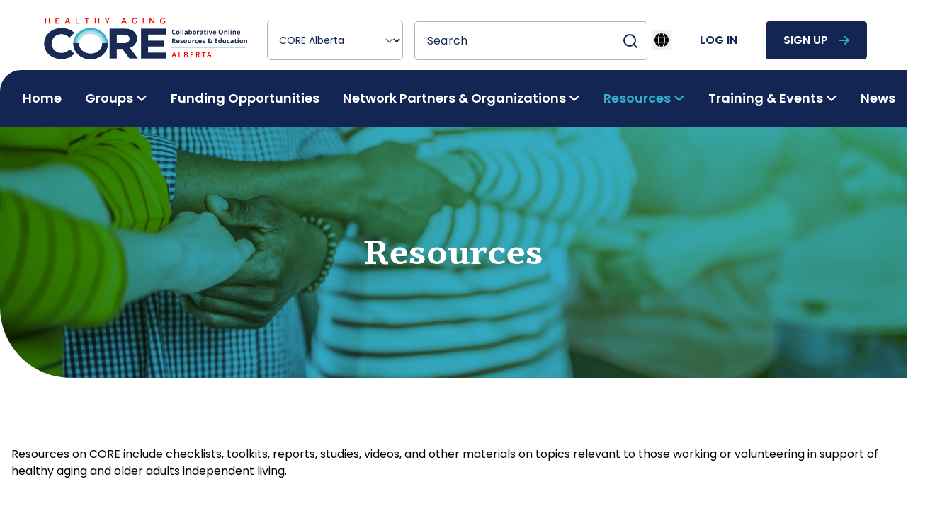

--- FILE ---
content_type: text/html; charset=UTF-8
request_url: https://corealberta.ca/resources?filter%5Bcategories.name%5D=Research%20%26%20Evidence&page=6
body_size: 14621
content:
<!DOCTYPE html>
<html lang="en">
<head>
            <title>Resources - Healthy Aging CORE Alberta</title>

<!-- Primary Meta Tags -->
<meta name="title" content="Resources - Healthy Aging CORE Alberta">
<meta name="description" content="Resources on CORE include checklists, toolkits, reports, studies, videos, and other materials on topics relevant to those working or volunteering in support of healthy aging and older adults independent living.">

<!-- Open Graph / Facebook -->
<meta property="og:type" content="website" />
<meta property="og:url" content="https://corealberta.ca/resources" />
<meta property="og:title" content="Resources - Healthy Aging CORE Alberta" />
<meta property="og:description" content="Resources on CORE include checklists, toolkits, reports, studies, videos, and other materials on topics relevant to those working or volunteering in support of healthy aging and older adults independent living." />
<meta property="og:image" content="https://corealberta.ca/storage/ab_files/2023-04/4437-GettyImages-1159040738.jpg" />

<!-- Twitter -->
<meta name="twitter:card" content="summary_large_image" />
<meta name="twitter:url" content="https://corealberta.ca/resources" />
<meta name="twitter:title" content="Resources - Healthy Aging CORE Alberta" />
<meta name="twitter:description" content="Resources on CORE include checklists, toolkits, reports, studies, videos, and other materials on topics relevant to those working or volunteering in support of healthy aging and older adults independent living." />
<meta name="twitter:image" content="https://corealberta.ca/storage/ab_files/2023-04/4437-GettyImages-1159040738.jpg" />
    
    <!-- Google tag (gtag.js) -->
      <script async src="https://www.googletagmanager.com/gtag/js?id=UA-138444457-2"></script>
      <script>
        window.dataLayer = window.dataLayer || [];
        function gtag(){dataLayer.push(arguments);}
        gtag('js', new Date());

        gtag('config', 'UA-138444457-2');
      </script>
  


    <meta name="viewport" content="width=device-width, initial-scale=1.0">
    <meta name="author" content="RapidIteration :: https://rapiditeration.com/" />
    <link rel="stylesheet" href="/css/bundle.css?id=d22d4b095a6f9fa5e85b377d459da74e" />
    <link rel="stylesheet" href="https://unpkg.com/@vueup/vue-quill@beta/dist/vue-quill.snow.prod.css">
        <link rel="icon" href="https://corealberta.ca/images/favicon/cropped-core-favicon-3-32x32.png" sizes="32x32">
    <link rel="icon" href="https://corealberta.ca/images/favicon/cropped-core-favicon-3-180x180.png" sizes="192x192">
    <link rel="apple-touch-icon" href="https://corealberta.ca/images/favicon/cropped-core-favicon-3-192x192.png">

    <script type="text/javascript">
        window.Laravel = {
            localTimezone: "America/Edmonton"
            
        }
    </script>
    <!-- Scripts -->
    <script src="https://corealberta.ca/js/bundle.js" defer></script>
</head>

<body class="font-poppins"
      x-data="{ reqToJoinModalIsOpen: false, exportGroupMembersModalIsOpen: false, reqToLeaveModalIsOpen: false}">

<header class=" relative top-0 inset-x-0 w-full mx-auto"
        x-data="{ open: false, subMenu: '', notificationsModalIsOpen: false }" @click.away="subMenu = ''">
    <div class="flex justify-between items-center xl:hidden">
        <a href="https://corealberta.ca" class="mr-auto">
            <div>
                <img src="https://corealberta.ca/images/core-alberta-logo.png"
                 class="h-14 lg:h-[4.375rem] w-auto select-none mb-2 mt-1 ml-2 lg:ml-0"
                 alt="alberta logo">
    </div>
        </a>
                <button class="mx-4" @click="open = !open">
            <i class="fa-solid fa-bars text-2xl"></i>
        </button>
    </div>
    <nav
        class="fixed xl:static inset-y-0 -right-full w-full sm:w-96 xl:w-auto bg-white z-30 xl:block px-0 xl:px-6 xl:pt-4 xl:pb-9 transition-all xl:transition-none duration-700"
        x-bind:class="open ? 'block !right-0' : ''">
        <div class="flex justify-between items-center xl:hidden px-4">
            <a href="https://corealberta.ca">
                <div>
                <img src="https://corealberta.ca/images/core-alberta-logo.png"
                 class="h-14 lg:h-[4.375rem] w-auto select-none mb-2 mt-1 ml-2 lg:ml-0"
                 alt="alberta logo">
    </div>
            </a>
            <button class="mr-4" @click="open = !open">
                <i class="fa-solid fa-xmark text-2xl"></i>
            </button>
        </div>
        <div class="h-full overflow-y-auto lg:overflow-y-visible pb-12 xl:pb-0 xl:px-4">
            <ul
                class="container flex flex-col xl:flex-row items-start xl:items-center space-x-0 space-y-4 xl:space-y-0 xl:space-x-4">
                <li class="hidden xl:block">
                    <a href="https://corealberta.ca" class="outline-none">
                        <div>
                <img src="https://corealberta.ca/images/core-alberta-logo.png"
                 class="h-14 lg:h-[4.375rem] w-auto select-none mb-2 mt-1 ml-2 lg:ml-0"
                 alt="alberta logo">
    </div>
                    </a>
                </li>
                <li class="w-full xl:w-auto">
                    <label for="website" class="sr-only"></label>
<select  class="bg-transparent block w-full px-3 py-4 text-base text-blue-dark border border-gray-dark focus:outline-none focus:ring-transparent hover:border-blue focus:border-blue focus:shadow-none sm:text-sm rounded-[5px] w-full notranslate xl:w-48" id="website" name="website" onchange="switchWebsite(event)">
    <option value="https://healthyagingcore.ca"  >CORE National</option>
                  <option value="https://bc.healthyagingcore.ca"  >CORE BC</option>
                  <option value="https://corealberta.ca" selected disabled selected>CORE Alberta</option>
</select>

   <script>
    function switchWebsite(event){
      window.location.href = event.target.value
      document.querySelector('#loading').classList.remove('hidden')
    }
   </script>                </li>
                <li class="w-full xl:w-auto">

                    <form method="get" action="https://corealberta.ca/search" id="global-search-form">
                        <div class="floating ">
    <div class="floating-inner">
        <div class="floating-control text-left floating-control--has-icon ">
            <label for="filter" class="sr-only">Search</label>
            <input
                    
                    class="floating-input" name="filter" value=""
                    placeholder=" "
                    value=""
            >
            <div class="floating-text ">
                Search             </div>
            <span onclick="document.getElementById('global-search-form').submit()"
                                  class="cursor-pointer"><svg width="24" height="24" viewBox="0 0 24 24" fill="none" xmlns="http://www.w3.org/2000/svg">
    <path
        d="M11 19C15.4183 19 19 15.4183 19 11C19 6.58172 15.4183 3 11 3C6.58172 3 3 6.58172 3 11C3 15.4183 6.58172 19 11 19Z"
        stroke="#122553" stroke-width="2" stroke-linecap="round" stroke-linejoin="round" />
    <path d="M21 20.9999L16.65 16.6499" stroke="#122553" stroke-width="2" stroke-linecap="round"
        stroke-linejoin="round" />
</svg>
 </span>
        </div>
    </div>
    </div>
                    </form>
                </li>
                <li class="ml-0 xl:!ml-auto">
                    <div class="notranslate hidden lg:block" x-data="{ open: false }">
    <nav :class="{ open: !open }" class="flex-col flex-grow md:flex md:justify-end md:flex-row">
        <div @click.away="open = false" class="relative" x-data="{ open: false }">
            <button @click="open = !open">
                <i class="fa-solid fa-globe text-xl mx-1"></i>
            </button>
            <div x-cloak x-show="open" x-transition:enter="transition ease-out duration-200"
                x-transition:enter-start="transform opacity-0 scale-95"
                x-transition:enter-end="transform opacity-100 scale-100"
                x-transition:leave="transition ease-in duration-75"
                x-transition:leave-start="transform opacity-100 scale-100"
                x-transition:leave-end="transform opacity-0 scale-95"
                class="absolute right-0 w-full rounded-md shadow-lg md:w-48 z-20">
                <div class="absolute right-0 top-2 w-56 rounded-md shadow-lg bg-white ring-1 ring-black ring-opacity-5 focus:outline-none"
                    role="menu" aria-orientation="vertical" aria-labelledby="menu-button" tabindex="-1">
                    <ul class="p-4 space-y-4 [&>li]:opacity-75 [&>li:hover]:opacity-100" role="none">
                        <li>
                            <a href="javascript:void()" onClick="changeLanguage('en|en');return false;" @click="open = false" title="English"
                                className="gflag nturl uppercase font-medium inline-block space-x-4 text-blue-dark self-stretch"
                                style="background-position:-0px -0px;">
                                <span>🇨🇦</span>
                                <span>English (Canada)</span>
                            </a>
                        </li>
                        <li>
                            <a href="javascript:void()" onClick="changeLanguage('en|fr');return false;" @click="open = false" title="French"
                                className="gflag nturl uppercase font-medium inline-block space-x-4 text-blue-dark"
                                style="background-position:-200px -100px;">
                                <span>🇫🇷</span>
                                <span>French</span>
                            </a>
                        </li>
                    </ul>
                </div>
            </div>
        </div>
    </nav>
</div>
<div class="notranslate lg:hidden">
    <ul class="flex justify-between items-center gap-4" role="none">
        <li>
            <a href="javascript:void()" onClick="changeLanguage('en|en');return false;" title="English"
                className="gflag nturl uppercase font-medium flex items-center space-x-4 text-blue-dark"
                style="background-position:-0px -0px;">
                <span>🇨🇦</span>
                <span>English (Canada)</span>
            </a>
        </li>
        <li>
            <a href="javascript:void()" onClick="changeLanguage('en|fr');return false;" title="French"
                className="gflag nturl uppercase font-medium flex items-center space-x-4 text-blue-dark"
                style="background-position:-200px -100px;">
                <span>🇫🇷</span>
                <span>French</span>
            </a>
        </li>
    </ul>
</div>

<script>
    function changeLanguage(lang) {
        _toast.show({
            title: 'Language changed',
            class: 'notranslate',
            timeout: false,
            backgroundColor: '#f0fdf4',
            messageColor: 'black',
            titleColor: 'black',
            message: 'Website translation services are provided by Google Translate™, a third-party automated translator. Please note that not all text may be translated correctly or be translated at all.',
        });

        doGTranslate(lang);
    }
</script>
                </li>

                                    <li class="hidden xl:block">
                        <a href="https://corealberta.ca/login" class="button tertiary uppercase font-medium text-blue-dark">
                            log in
                        </a>
                    </li>
                                            <li class="hidden xl:block">
                            <a href="https://corealberta.ca/register" class="button primary space-x-4">
                                <span>sign up</span>
                                <i class="fa-solid fa-arrow-right ml-4 text-blue"></i>
                            </a>
                        </li>
                                                </ul>
            <div class="xl:hidden">
                                    <div class="grid grid-cols-2 gap-4 px-4 mt-4">
                                                    <a href="https://corealberta.ca/register" class="button primary space-x-4">
                                <span>sign up</span>
                                <i class="fa-solid fa-arrow-right ml-4 text-red"></i>
                            </a>
                                                <a href="https://corealberta.ca/login" class="button secondary uppercase font-medium text-blue-dark">
                            log in
                        </a>
                    </div>
                            </div>
            <div class="hidden xl:block w-1/2 z-10 h-20 absolute -bottom-1/3 right-0 bg-blue-dark"></div>
            <ul
                class="container z-10 xl:absolute inset-x-0 xl:h-20 -bottom-1/3 bg-white xl:bg-blue-dark w-full xl:rounded-tl-4xl flex flex-col xl:flex-row items-stretch xl:items-center justify-between xl:pl-8 font-semibold xl:space-x-4 space-y-4 xl:space-y-0 py-4 xl:py-0 xl:mt-0">
                                                            <li class="h-full flex items-center">
                            <a href="/"
                               class="text-lg text-blue-dark xl:text-white xl:hover:text-gray  whitespace-nowrap ">
                                Home
                            </a>
                        </li>
                                                                                <li class="h-full flex flex-col xl:flex-row xl:items-center relative">
                            <a href="javascript:void(0)"
                               class="text-lg text-blue-dark xl:text-white xl:hover:text-gray flex items-center space-x-1 "
                               @click="subMenu = subMenu === 'Groups' ? '' : 'Groups'">
                                <span>Groups</span>
                                <i class="fa-solid fa-angle-down transition duration-300"
                                   x-bind:class="subMenu == 'Groups' ? '-rotate-180' : ''"></i>
                            </a>
                            <ul class="hidden xl:absolute left-0 top-20 xl:bg-blue-dark space-y-4 p-4 rounded-br rounded-bl border-b xl:border-b-0 border-b-gray-dark"
                                x-bind:class="subMenu == 'Groups' ? '!block' : ''">
                                                                    <li>
                                        <a href="/groups?sort_type=descending"
                                           class="text-lg text-blue-dark xl:text-white xl:hover:text-gray whitespace-nowrap ">
                                            All Groups
                                        </a>
                                    </li>
                                                            </ul>
                        </li>
                                                                                <li class="h-full flex items-center">
                            <a href="/funding-opportunities"
                               class="text-lg text-blue-dark xl:text-white xl:hover:text-gray  whitespace-nowrap ">
                                Funding Opportunities
                            </a>
                        </li>
                                                                                <li class="h-full flex flex-col xl:flex-row xl:items-center relative">
                            <a href="javascript:void(0)"
                               class="text-lg text-blue-dark xl:text-white xl:hover:text-gray flex items-center space-x-1 "
                               @click="subMenu = subMenu === 'Network Partners &amp; Organizations' ? '' : 'Network Partners &amp; Organizations'">
                                <span>Network Partners &amp; Organizations</span>
                                <i class="fa-solid fa-angle-down transition duration-300"
                                   x-bind:class="subMenu == 'Network Partners &amp; Organizations' ? '-rotate-180' : ''"></i>
                            </a>
                            <ul class="hidden xl:absolute left-0 top-20 xl:bg-blue-dark space-y-4 p-4 rounded-br rounded-bl border-b xl:border-b-0 border-b-gray-dark"
                                x-bind:class="subMenu == 'Network Partners &amp; Organizations' ? '!block' : ''">
                                                                    <li>
                                        <a href="/featured-programs-and-initiatives"
                                           class="text-lg text-blue-dark xl:text-white xl:hover:text-gray whitespace-nowrap ">
                                            Featured Programs and Initiatives
                                        </a>
                                    </li>
                                                                    <li>
                                        <a href="/cbss-systems-map"
                                           class="text-lg text-blue-dark xl:text-white xl:hover:text-gray whitespace-nowrap ">
                                            CBSS Systems Map
                                        </a>
                                    </li>
                                                            </ul>
                        </li>
                                                                                <li class="h-full flex flex-col xl:flex-row xl:items-center relative">
                            <a href="javascript:void(0)"
                               class="text-lg text-blue-dark xl:text-white xl:hover:text-gray flex items-center space-x-1 !text-blue"
                               @click="subMenu = subMenu === 'Resources' ? '' : 'Resources'">
                                <span>Resources</span>
                                <i class="fa-solid fa-angle-down transition duration-300"
                                   x-bind:class="subMenu == 'Resources' ? '-rotate-180' : ''"></i>
                            </a>
                            <ul class="hidden xl:absolute left-0 top-20 xl:bg-blue-dark space-y-4 p-4 rounded-br rounded-bl border-b xl:border-b-0 border-b-gray-dark"
                                x-bind:class="subMenu == 'Resources' ? '!block' : ''">
                                                                    <li>
                                        <a href="/core-learning-hub"
                                           class="text-lg text-blue-dark xl:text-white xl:hover:text-gray whitespace-nowrap ">
                                            CORE Learning Hub
                                        </a>
                                    </li>
                                                                    <li>
                                        <a href="/resources"
                                           class="text-lg text-blue-dark xl:text-white xl:hover:text-gray whitespace-nowrap ">
                                            Resources
                                        </a>
                                    </li>
                                                            </ul>
                        </li>
                                                                                <li class="h-full flex flex-col xl:flex-row xl:items-center relative">
                            <a href="javascript:void(0)"
                               class="text-lg text-blue-dark xl:text-white xl:hover:text-gray flex items-center space-x-1 "
                               @click="subMenu = subMenu === 'Training &amp; Events' ? '' : 'Training &amp; Events'">
                                <span>Training &amp; Events</span>
                                <i class="fa-solid fa-angle-down transition duration-300"
                                   x-bind:class="subMenu == 'Training &amp; Events' ? '-rotate-180' : ''"></i>
                            </a>
                            <ul class="hidden xl:absolute left-0 top-20 xl:bg-blue-dark space-y-4 p-4 rounded-br rounded-bl border-b xl:border-b-0 border-b-gray-dark"
                                x-bind:class="subMenu == 'Training &amp; Events' ? '!block' : ''">
                                                                    <li>
                                        <a href="/training-events"
                                           class="text-lg text-blue-dark xl:text-white xl:hover:text-gray whitespace-nowrap ">
                                            Training &amp; Events Calendar
                                        </a>
                                    </li>
                                                            </ul>
                        </li>
                                                                                <li class="h-full flex items-center">
                            <a href="/news"
                               class="text-lg text-blue-dark xl:text-white xl:hover:text-gray  whitespace-nowrap ">
                                News
                            </a>
                        </li>
                                                </ul>
        </div>
    </nav>
    <div @click="open = false" class="fixed xl:hidden inset-0 z-20 bg-black bg-opacity-50 transition-opacity"
         x-show="open"
         x-transition:enter="transition ease-out duration-300"
         x-transition:enter-start="opacity-0"
         x-transition:enter-end="opacity-100"
         x-transition:leave="transition ease-in duration-300"
         x-transition:leave-start="opacity-100"
         x-transition:leave-end="opacity-0">
    </div>


    <div class="relative xl:hidden z-20" aria-labelledby="notifications" role="dialog" aria-modal="true"
         x-show="notificationsModalIsOpen" x-cloak>
        <div @click="notificationsModalIsOpen = false" class="fixed inset-0 bg-black bg-opacity-50 transition-opacity"
             x-show="notificationsModalIsOpen"
             x-transition:enter="transition ease-out duration-300"
             x-transition:enter-start="opacity-0"
             x-transition:enter-end="opacity-100"
             x-transition:leave="transition ease-in duration-300"
             x-transition:leave-start="opacity-100"
             x-transition:leave-end="opacity-0">
        </div>
            </div>
</header>

<main>
    <section class="container !px-0 relative">
  <div 
    class="p-4 hero stretch-to-right h-[350px] xl:h-[400px] bg-blue xl:pt-12 bg-no-repeat bg-cover bg-center xl:rounded-bl-8xl flex justify-center items-center"
    style="background-image:url(https://corealberta.ca/storage/ab_files/2023-04/4437-GettyImages-1159040738.jpg)">
    <h1 class="text-white font-bold absolute w-full top-1/2 text-center inset-x-0">Resources</h1>
      </div>
</section>     
    <section class="py-16 sm:py-24">
        <div class="container max-w-7xl">
            <p class="text-normal text-center text-gray-600 prose-default">
                <p>Resources on CORE include checklists, toolkits, reports, studies, videos, and other materials on topics relevant to those working or volunteering in support of healthy aging and older adults independent living.</p>
            </p>
        </div>
    </section>

    <section class="pb-16">
        <div class="container">
            <h5 class="uppercase mb-4 text-normal text-blue-dark">filter by:</h5>
            <form action="">
                <div class="grid grid-cols-2 md:grid-cols-3 xl:grid-cols-6 gap-4">
                    <label for="filter[categories.name]" class="sr-only"></label>
<select  class="bg-transparent block w-full px-3 py-4 text-base text-blue-dark border border-gray-dark focus:outline-none focus:ring-transparent hover:border-blue focus:border-blue focus:shadow-none sm:text-sm rounded-[5px]" name="filter[categories.name]" id="category-id">
    <option selected value="">Category</option>
                                                    <option
                                value="Advertising, Marketing, &amp; Outreach"                                                                 >Advertising, Marketing, &amp; Outreach</option>
                                                    <option
                                value="Advisory Committees/Reference Groups"                                                                 >Advisory Committees/Reference Groups</option>
                                                    <option
                                value="Advocacy"                                                                 >Advocacy</option>
                                                    <option
                                value="Applications, Annual Reporting, &amp; Data Collection"                                                                 >Applications, Annual Reporting, &amp; Data Collection</option>
                                                    <option
                                value="Best Practices"                                                                 >Best Practices</option>
                                                    <option
                                value="Better at Home Resources"                                                                 >Better at Home Resources</option>
                                                    <option
                                value="CBSS Supports &amp; Services"                                                                 >CBSS Supports &amp; Services</option>
                                                    <option
                                value="Contractors"                                                                 >Contractors</option>
                                                    <option
                                value="Databases (eAccess, iUnite, &amp; Access Databases)"                                                                 >Databases (eAccess, iUnite, &amp; Access Databases)</option>
                                                    <option
                                value="En Français (In French)"                                                                 >En Français (In French)</option>
                                                    <option
                                value="Enterprise/Commercial"                                                                 >Enterprise/Commercial</option>
                                                    <option
                                value="Events &amp; Webinars"                                                                 >Events &amp; Webinars</option>
                                                    <option
                                value="Evidence-based &amp; emerging practices"                                                                 >Evidence-based &amp; emerging practices</option>
                                                    <option
                                value="First Nations/Aboriginal Communities"                                                                 >First Nations/Aboriginal Communities</option>
                                                    <option
                                value="Friendly Visiting"                                                                 >Friendly Visiting</option>
                                                    <option
                                value="Fundraising, Sponsorship, &amp; Other Sources of Income"                                                                 >Fundraising, Sponsorship, &amp; Other Sources of Income</option>
                                                    <option
                                value="Grocery Shopping"                                                                 >Grocery Shopping</option>
                                                    <option
                                value="Impact Stories"                                                                 >Impact Stories</option>
                                                    <option
                                value="Insurance"                                                                 >Insurance</option>
                                                    <option
                                value="Leadership &amp; Development"                                                                 >Leadership &amp; Development</option>
                                                    <option
                                value="Learning &amp; Quality Assurance/Evaluation"                                                                 >Learning &amp; Quality Assurance/Evaluation</option>
                                                    <option
                                value="Light Housekeeping"                                                                 >Light Housekeeping</option>
                                                    <option
                                value="Light Yard Work"                                                                 >Light Yard Work</option>
                                                    <option
                                value="Mentorship &amp; Coaching"                                                                 >Mentorship &amp; Coaching</option>
                                                    <option
                                value="Minor Home Repairs"                                                                 >Minor Home Repairs</option>
                                                    <option
                                value="Organizational development"                                                                 >Organizational development</option>
                                                    <option
                                value="Other Resources/Services"                                                                 >Other Resources/Services</option>
                                                    <option
                                value="Other Topics"                                                                 >Other Topics</option>
                                                    <option
                                value="Participants &amp; Intake"                                                                 >Participants &amp; Intake</option>
                                                    <option
                                value="Partnerships"                                                                 >Partnerships</option>
                                                    <option
                                value="Policy, Planning, &amp; Procedures"                                                                 >Policy, Planning, &amp; Procedures</option>
                                                    <option
                                value="Provincial Resources"                                                                 >Provincial Resources</option>
                                                    <option
                                value="Recorded webinar"                                                                 >Recorded webinar</option>
                                                    <option
                                value="Referrals"                                                                 >Referrals</option>
                                                    <option
                                value="Research &amp; Evidence"                                 selected                                >Research &amp; Evidence</option>
                                                    <option
                                value="Research &amp; Reports"                                                                 >Research &amp; Reports</option>
                                                    <option
                                value="Rural &amp; Remote Communities"                                                                 >Rural &amp; Remote Communities</option>
                                                    <option
                                value="Slide Scale, Fees for Service, &amp; Invoicing"                                                                 >Slide Scale, Fees for Service, &amp; Invoicing</option>
                                                    <option
                                value="Snow Shoveling"                                                                 >Snow Shoveling</option>
                                                    <option
                                value="Success Stories"                                                                 >Success Stories</option>
                                                    <option
                                value="Toolkits"                                                                 >Toolkits</option>
                                                    <option
                                value="Training &amp; Capacity Building"                                                                 >Training &amp; Capacity Building</option>
                                                    <option
                                value="Transportation"                                                                 >Transportation</option>
                                                    <option
                                value="Volunteer - Evaluation"                                                                 >Volunteer - Evaluation</option>
                                                    <option
                                value="Volunteer - iVolunteer Guides"                                                                 >Volunteer - iVolunteer Guides</option>
                                                    <option
                                value="Volunteer - Orientation &amp; Training"                                                                 >Volunteer - Orientation &amp; Training</option>
                                                    <option
                                value="Volunteer - Policies"                                                                 >Volunteer - Policies</option>
                                                    <option
                                value="Volunteer - Recognition"                                                                 >Volunteer - Recognition</option>
                                                    <option
                                value="Volunteer - Records Management"                                                                 >Volunteer - Records Management</option>
                                                    <option
                                value="Volunteer - Recruitment"                                                                 >Volunteer - Recruitment</option>
                                                    <option
                                value="Volunteer - Risk Management"                                                                 >Volunteer - Risk Management</option>
                                                    <option
                                value="Volunteer - Supervision"                                                                 >Volunteer - Supervision</option>
                                                    <option
                                value="Volunteers"                                                                 >Volunteers</option>
                                                    <option
                                value="Waitlists"                                                                 >Waitlists</option>
</select>

                    <label for="filter[subjectAreas.name]" class="sr-only"></label>
<select  class="bg-transparent block w-full px-3 py-4 text-base text-blue-dark border border-gray-dark focus:outline-none focus:ring-transparent hover:border-blue focus:border-blue focus:shadow-none sm:text-sm rounded-[5px]" name="filter[subjectAreas.name]">
    <option selected value="">Subject</option>
                                                    <option
                                value="Advocacy" >Advocacy</option>
                                                    <option
                                value="Age-friendly Communities" >Age-friendly Communities</option>
                                                    <option
                                value="Ageism" >Ageism</option>
                                                    <option
                                value="Best Practices" >Best Practices</option>
                                                    <option
                                value="Caregiving &amp; Caregiver Support" >Caregiving &amp; Caregiver Support</option>
                                                    <option
                                value="COVID-19" >COVID-19</option>
                                                    <option
                                value="Disability &amp; Accessibility" >Disability &amp; Accessibility</option>
                                                    <option
                                value="Education, Recreation, &amp; Arts" >Education, Recreation, &amp; Arts</option>
                                                    <option
                                value="Elder Abuse, Frauds, &amp; Scams" >Elder Abuse, Frauds, &amp; Scams</option>
                                                    <option
                                value="Emergency Preparedness &amp; Climate Events" >Emergency Preparedness &amp; Climate Events</option>
                                                    <option
                                value="En Français (In French)" >En Français (In French)</option>
                                                    <option
                                value="Enterprise / Commercial" >Enterprise / Commercial</option>
                                                    <option
                                value="Food &amp; Nutritional Support" >Food &amp; Nutritional Support</option>
                                                    <option
                                value="Food Security &amp; Nutritional Supports" >Food Security &amp; Nutritional Supports</option>
                                                    <option
                                value="Funding Opportunities" >Funding Opportunities</option>
                                                    <option
                                value="Grief &amp; Bereavement" >Grief &amp; Bereavement</option>
                                                    <option
                                value="Health &amp; Wellness - Cognitive &amp; Mental" >Health &amp; Wellness - Cognitive &amp; Mental</option>
                                                    <option
                                value="Health &amp; Wellness - General" >Health &amp; Wellness - General</option>
                                                    <option
                                value="Healthcare" >Healthcare</option>
                                                    <option
                                value="Housing" >Housing</option>
                                                    <option
                                value="Immigrants, Refugees, &amp; Multicultural Seniors" >Immigrants, Refugees, &amp; Multicultural Seniors</option>
                                                    <option
                                value="Impact Stories" >Impact Stories</option>
                                                    <option
                                value="Income &amp; Poverty Reduction" >Income &amp; Poverty Reduction</option>
                                                    <option
                                value="Indigenous Peoples &amp; Indigenous Relations" >Indigenous Peoples &amp; Indigenous Relations</option>
                                                    <option
                                value="Information, Referral, &amp; Advocacy" >Information, Referral, &amp; Advocacy</option>
                                                    <option
                                value="Intergenerational Initiatives" >Intergenerational Initiatives</option>
                                                    <option
                                value="International Innovation" >International Innovation</option>
                                                    <option
                                value="LGBTQIA2S+" >LGBTQIA2S+</option>
                                                    <option
                                value="Non-Medical Home Supports" >Non-Medical Home Supports</option>
                                                    <option
                                value="Non-profit / Charitable Sector Development" >Non-profit / Charitable Sector Development</option>
                                                    <option
                                value="Organizational Development" >Organizational Development</option>
                                                    <option
                                value="Personal Planning" >Personal Planning</option>
                                                    <option
                                value="Physical &amp; Recreational Activity" >Physical &amp; Recreational Activity</option>
                                                    <option
                                value="Referral &amp; Systems Navigation" >Referral &amp; Systems Navigation</option>
                                                    <option
                                value="Resources &amp; Reports - International" >Resources &amp; Reports - International</option>
                                                    <option
                                value="Resources &amp; Reports - National" >Resources &amp; Reports - National</option>
                                                    <option
                                value="Resources &amp; Reports - Provincial" >Resources &amp; Reports - Provincial</option>
                                                    <option
                                value="Rural &amp; Remote Communities" >Rural &amp; Remote Communities</option>
                                                    <option
                                value="Seniors’ Planning &amp; Action Tables/Committees" >Seniors’ Planning &amp; Action Tables/Committees</option>
                                                    <option
                                value="Social Connectedness &amp; Social Isolation" >Social Connectedness &amp; Social Isolation</option>
                                                    <option
                                value="Social Prescribing" >Social Prescribing</option>
                                                    <option
                                value="Technology &amp; Digital Literacy" >Technology &amp; Digital Literacy</option>
                                                    <option
                                value="Training &amp; Professional Development" >Training &amp; Professional Development</option>
                                                    <option
                                value="Transportation" >Transportation</option>
                                                    <option
                                value="Volunteer Management" >Volunteer Management</option>
</select>

                    <label for="filter[audiences.name]" class="sr-only"></label>
<select  class="bg-transparent block w-full px-3 py-4 text-base text-blue-dark border border-gray-dark focus:outline-none focus:ring-transparent hover:border-blue focus:border-blue focus:shadow-none sm:text-sm rounded-[5px]" name="filter[audiences.name]">
    <option selected value="">Audience</option>
                                                    <option
                                value="Academics" >Academics</option>
                                                    <option
                                value="Caregivers, Seniors &amp; Volunteers" >Caregivers, Seniors &amp; Volunteers</option>
                                                    <option
                                value="Funders" >Funders</option>
                                                    <option
                                value="Government" >Government</option>
                                                    <option
                                value="Government (Politicians, Policy Makers) and Health Authorities" >Government (Politicians, Policy Makers) and Health Authorities</option>
                                                    <option
                                value="Health Authorities" >Health Authorities</option>
                                                    <option
                                value="Service Providers (Non-profits, Community Organizations, Local government)" >Service Providers (Non-profits, Community Organizations, Local government)</option>
                                                    <option
                                value="Volunteer Coordinators/Leaders" >Volunteer Coordinators/Leaders</option>
</select>

                    <label for="filter[resources.resource_type_id]" class="sr-only"></label>
<select  class="bg-transparent block w-full px-3 py-4 text-base text-blue-dark border border-gray-dark focus:outline-none focus:ring-transparent hover:border-blue focus:border-blue focus:shadow-none sm:text-sm rounded-[5px]" name="filter[resources.resource_type_id]">
    <option selected value="">Resource Type</option>
                                                    <option value="22">Article</option>
                                                    <option value="23">Database</option>
                                                    <option value="16">Document</option>
                                                    <option value="20">Français</option>
                                                    <option value="15">Image</option>
                                                    <option value="19">Multimedia</option>
                                                    <option value="21">Online Learning</option>
                                                    <option value="14">Podcast/Audio</option>
                                                    <option value="24">Recorded Webinar</option>
                                                    <option value="25">Scholarly Article/Journal</option>
                                                    <option value="26">Toolkits &amp; Guides</option>
                                                    <option value="13">Video &amp; Recordings</option>
                                                    <option value="10">Website</option>
</select>

                    <div class="px-3 py-3.5 border border-gray-dark rounded-md">
                        <label class="flex justify-between items-center pt-0.5">
                            <p class="text-sm text-blue-dark">Recorded Webinar Only</p>
                            <input
                                class="rounded border-gray-dark text-blue-dark shadow-sm focus:border-blue-dark focus:ring focus:ring-blue-dark focus:ring-opacity-50"
                                type="checkbox" onclick="toggleRecordedWebinar()"
                                                                                                                                    id="recorded-webinar-only">
                        </label>
                    </div>
                    <div class="flex">
                        <button type="submit" class="button primary" id="resource-apply-id" >
    Apply
</button>
                        <button type="reset" class="button tertiary" onclick="resetForm(`https://corealberta.ca/resources`)" >
    Reset
</button>
                    </div>
                    <div>
                        <div class="floating ">
    <div class="floating-inner">
        <div class="floating-control text-left  floating-control--has-button">
            <label for="search" class="sr-only">Search Resources</label>
            <input
                    
                    class="floating-input" name="search" value=""
                    placeholder=" "
                    value=""
            >
            <div class="floating-text ">
                Search Resources             </div>
            <button>
                                <svg width="24" height="24" viewBox="0 0 24 24" fill="none" xmlns="http://www.w3.org/2000/svg">
    <path
        d="M11 19C15.4183 19 19 15.4183 19 11C19 6.58172 15.4183 3 11 3C6.58172 3 3 6.58172 3 11C3 15.4183 6.58172 19 11 19Z"
        stroke="#122553" stroke-width="2" stroke-linecap="round" stroke-linejoin="round" />
    <path d="M21 20.9999L16.65 16.6499" stroke="#122553" stroke-width="2" stroke-linecap="round"
        stroke-linejoin="round" />
</svg>
                            </button>
        </div>
    </div>
    </div>
                    </div>
                </div>
            </form>
        </div>
    </section>
            <section
            class="pt-16 sm:pt-24 relative z-0 overflow-x-hidden before:content-[''] before:absolute before:w-full before:lg:w-1/2
            before:h-2/5 before:bg-blue-light before:left-0 before:top-0 before:-z-10 before:rounded-br-16xl">
            <div>
                <div class="container grid gap-6 grid-cols-1 sm:grid-cols-2 lg:grid-cols-3 rounded-tr-bl">
  <div 
    class="relative flex flex-col items-stretch rounded first:lg:rounded-bl-8xl third:lg:rounded-tr-8xl shadow-lg overflow-hidden border-b-4 border-b-blue bg-gray
        group hover:bg-blue-dark transition-all duration-300 hover:-translate-y-2 hover:lg:-translate-y-4 first:!rounded-bl last:!rounded-tr">
            
        <div class="flex-shrink-0 h-60 bg-no-repeat bg-cover bg-blue-light" style="background-image: url('https://corealberta.ca/storage/national_files/2024-11/Screenshot-2024-11-21-at-2.02.07%E2%80%AFPM.png')">
        </div>

        <div class="flex-1 p-6  justify-between flex flex-col">
            <div class="flex-1 space-y-4 sm:space-y-6">
                                            <a href="resources/report-a-dementia-strategy-for-canada-together-we-achieve-2024-annual-report-1">
                  <h4 class="font-bold text-blue-dark line-clamp-3 group-hover:text-white">
                      [Report] A Dementia Strategy for Canada: Together We Achieve - 2024 Annual Report
                  </h4>
                </a>
                               
                                <h4 class="font-bold text-blue-dark group-hover:text-white">
                    The Public Health Agency of Canada (PHAC)
                </h4>
                                <div class="prose-default line-clamp-3 group-hover:!text-white">
                    The 2024 Report to Parliament on the national dementia strategy
                </div>
            </div>
            <div class="mt-8 flex items-center justify-end">
                <a href="resources/report-a-dementia-strategy-for-canada-together-we-achieve-2024-annual-report-1" class="flex items-center space-x-4 font-medium group-hover:text-white">
                    <span>READ MORE</span>
                    <i class="fa-solid fa-arrow-right ml-4 text-blue"></i>
                </a>
            </div>
        </div>
    
</div>
                                            <div 
    class="relative flex flex-col items-stretch rounded first:lg:rounded-bl-8xl third:lg:rounded-tr-8xl shadow-lg overflow-hidden border-b-4 border-b-blue bg-gray
        group hover:bg-blue-dark transition-all duration-300 hover:-translate-y-2 hover:lg:-translate-y-4 first:!rounded-bl last:!rounded-tr">
            
        <div class="flex-shrink-0 h-60 bg-no-repeat bg-cover bg-blue-light" style="background-image: url('https://corealberta.ca/storage/bc_files/2024-11/Mcmaster-optimal-aging-portal---diet.jpg')">
        </div>

        <div class="flex-1 p-6  justify-between flex flex-col">
            <div class="flex-1 space-y-4 sm:space-y-6">
                                            <a href="resources/article-diet-and-cardiovascular-disease-what-works-2">
                  <h4 class="font-bold text-blue-dark line-clamp-3 group-hover:text-white">
                      [Article] Diet and cardiovascular disease: What works?
                  </h4>
                </a>
                               
                                <h4 class="font-bold text-blue-dark group-hover:text-white">
                    McMaster Optimal Aging Portal
                </h4>
                                <div class="prose-default line-clamp-3 group-hover:!text-white">
                    Key FindingsGlobally, cardiovascular disease results in almost 18 million deaths every year.Diet is a modifiable behaviour that can impact one’s health and lifespan.  A variety of dietary patterns and programs exist; these include the Mediterranean, low fat, low sodium, very low fat, modified fa
                </div>
            </div>
            <div class="mt-8 flex items-center justify-end">
                <a href="resources/article-diet-and-cardiovascular-disease-what-works-2" class="flex items-center space-x-4 font-medium group-hover:text-white">
                    <span>READ MORE</span>
                    <i class="fa-solid fa-arrow-right ml-4 text-blue"></i>
                </a>
            </div>
        </div>
    
</div>
                                            <div 
    class="relative flex flex-col items-stretch rounded first:lg:rounded-bl-8xl third:lg:rounded-tr-8xl shadow-lg overflow-hidden border-b-4 border-b-blue bg-gray
        group hover:bg-blue-dark transition-all duration-300 hover:-translate-y-2 hover:lg:-translate-y-4 first:!rounded-bl last:!rounded-tr">
            
        <div class="flex-shrink-0 h-60 bg-no-repeat bg-cover bg-blue-light" style="background-image: url('https://corealberta.ca/storage/ab_files/2024-11/Screenshot-2024-11-14-112425.png')">
        </div>

        <div class="flex-1 p-6  justify-between flex flex-col">
            <div class="flex-1 space-y-4 sm:space-y-6">
                                            <a href="resources/resource-food-banks-canada-releases-hunger-count-2024-1">
                  <h4 class="font-bold text-blue-dark line-clamp-3 group-hover:text-white">
                      [Resource] Food Banks Canada Releases Hunger Count 2024
                  </h4>
                </a>
                               
                                <h4 class="font-bold text-blue-dark group-hover:text-white">
                    Food Banks Canada
                </h4>
                                <div class="prose-default line-clamp-3 group-hover:!text-white">
                    Food Bank Use in Canada - Buckling Under the Strain
                </div>
            </div>
            <div class="mt-8 flex items-center justify-end">
                <a href="resources/resource-food-banks-canada-releases-hunger-count-2024-1" class="flex items-center space-x-4 font-medium group-hover:text-white">
                    <span>READ MORE</span>
                    <i class="fa-solid fa-arrow-right ml-4 text-blue"></i>
                </a>
            </div>
        </div>
    
</div>
                                            <div 
    class="relative flex flex-col items-stretch rounded first:lg:rounded-bl-8xl third:lg:rounded-tr-8xl shadow-lg overflow-hidden border-b-4 border-b-blue bg-gray
        group hover:bg-blue-dark transition-all duration-300 hover:-translate-y-2 hover:lg:-translate-y-4 first:!rounded-bl last:!rounded-tr">
            
        <div class="flex-shrink-0 h-60 bg-no-repeat bg-cover bg-blue-light" style="background-image: url('https://corealberta.ca/storage/ab_files/2024-11/Screenshot-2024-11-14-111153.png')">
        </div>

        <div class="flex-1 p-6  justify-between flex flex-col">
            <div class="flex-1 space-y-4 sm:space-y-6">
                                            <a href="resources/resource-poverty-in-canada-through-a-deprivation-lense">
                  <h4 class="font-bold text-blue-dark line-clamp-3 group-hover:text-white">
                      [Resource] Poverty in Canada Through a Deprivation Lense
                  </h4>
                </a>
                               
                                <h4 class="font-bold text-blue-dark group-hover:text-white">
                    Food Banks Canada
                </h4>
                                <div class="prose-default line-clamp-3 group-hover:!text-white">
                    Looking at Material Deprivation Indexes and Food Security
                </div>
            </div>
            <div class="mt-8 flex items-center justify-end">
                <a href="resources/resource-poverty-in-canada-through-a-deprivation-lense" class="flex items-center space-x-4 font-medium group-hover:text-white">
                    <span>READ MORE</span>
                    <i class="fa-solid fa-arrow-right ml-4 text-blue"></i>
                </a>
            </div>
        </div>
    
</div>
                                            <div 
    class="relative flex flex-col items-stretch rounded first:lg:rounded-bl-8xl third:lg:rounded-tr-8xl shadow-lg overflow-hidden border-b-4 border-b-blue bg-gray
        group hover:bg-blue-dark transition-all duration-300 hover:-translate-y-2 hover:lg:-translate-y-4 first:!rounded-bl last:!rounded-tr">
            
        <div class="flex-shrink-0 h-60 bg-no-repeat bg-cover bg-blue-light" style="background-image: url('https://corealberta.ca/storage/national_files/2024-11/Screenshot-2024-11-08-at-2.35.13%E2%80%AFPM.png')">
        </div>

        <div class="flex-1 p-6  justify-between flex flex-col">
            <div class="flex-1 space-y-4 sm:space-y-6">
                                            <a href="resources/resource-social-connection-guidelines-2">
                  <h4 class="font-bold text-blue-dark line-clamp-3 group-hover:text-white">
                      [Resource] Social Connection Guidelines
                  </h4>
                </a>
                               
                                <h4 class="font-bold text-blue-dark group-hover:text-white">
                    Various
                </h4>
                                <div class="prose-default line-clamp-3 group-hover:!text-white">
                    public health guidelines for social connection
                </div>
            </div>
            <div class="mt-8 flex items-center justify-end">
                <a href="resources/resource-social-connection-guidelines-2" class="flex items-center space-x-4 font-medium group-hover:text-white">
                    <span>READ MORE</span>
                    <i class="fa-solid fa-arrow-right ml-4 text-blue"></i>
                </a>
            </div>
        </div>
    
</div>
                                            <div 
    class="relative flex flex-col items-stretch rounded first:lg:rounded-bl-8xl third:lg:rounded-tr-8xl shadow-lg overflow-hidden border-b-4 border-b-blue bg-gray
        group hover:bg-blue-dark transition-all duration-300 hover:-translate-y-2 hover:lg:-translate-y-4 first:!rounded-bl last:!rounded-tr">
            
        <div class="flex-shrink-0 h-60 bg-no-repeat bg-cover bg-blue-light" style="background-image: url('https://corealberta.ca/storage/national_files/2024-11/Screenshot-2024-11-08-at-11.08.52%E2%80%AFAM.png')">
        </div>

        <div class="flex-1 p-6  justify-between flex flex-col">
            <div class="flex-1 space-y-4 sm:space-y-6">
                                            <a href="resources/report-addressing-the-coming-of-age-and-its-related-complexities-among-canadas-veterans-2">
                  <h4 class="font-bold text-blue-dark line-clamp-3 group-hover:text-white">
                      [Report] Addressing the Coming of Age and Its Related Complexities Among Canada’s Veterans
                  </h4>
                </a>
                               
                                <h4 class="font-bold text-blue-dark group-hover:text-white">
                    National Institute on Aging
                </h4>
                                <div class="prose-default line-clamp-3 group-hover:!text-white">
                    The National Institute on Ageing (NIA) in partnership with the Canadian Institute for Military and Veterans Health Research (CIMVHR) and the Canadian Frailty Network (CFN) has released a groundbreaking new report calling for the urgent development of a comprehensive strategy to support Canada’s ag
                </div>
            </div>
            <div class="mt-8 flex items-center justify-end">
                <a href="resources/report-addressing-the-coming-of-age-and-its-related-complexities-among-canadas-veterans-2" class="flex items-center space-x-4 font-medium group-hover:text-white">
                    <span>READ MORE</span>
                    <i class="fa-solid fa-arrow-right ml-4 text-blue"></i>
                </a>
            </div>
        </div>
    
</div>
                                            <div 
    class="relative flex flex-col items-stretch rounded first:lg:rounded-bl-8xl third:lg:rounded-tr-8xl shadow-lg overflow-hidden border-b-4 border-b-blue bg-gray
        group hover:bg-blue-dark transition-all duration-300 hover:-translate-y-2 hover:lg:-translate-y-4 first:!rounded-bl last:!rounded-tr">
            
        <div class="flex-shrink-0 h-60 bg-no-repeat bg-cover bg-blue-light" style="background-image: url('https://corealberta.ca/storage/ab_files/2024-11/sad.jpg')">
        </div>

        <div class="flex-1 p-6  justify-between flex flex-col">
            <div class="flex-1 space-y-4 sm:space-y-6">
                                            <a href="resources/research-statistical-checkup-of-canadian-mens-health-1">
                  <h4 class="font-bold text-blue-dark line-clamp-3 group-hover:text-white">
                      [Research] Statistical checkup of Canadian men’s health
                  </h4>
                </a>
                               
                                <h4 class="font-bold text-blue-dark group-hover:text-white">
                    Statistics Canada
                </h4>
                                <div class="prose-default line-clamp-3 group-hover:!text-white">
                    to heighten awareness of preventable health problems and encourage early detection and treatment of disease among men and boys
                </div>
            </div>
            <div class="mt-8 flex items-center justify-end">
                <a href="resources/research-statistical-checkup-of-canadian-mens-health-1" class="flex items-center space-x-4 font-medium group-hover:text-white">
                    <span>READ MORE</span>
                    <i class="fa-solid fa-arrow-right ml-4 text-blue"></i>
                </a>
            </div>
        </div>
    
</div>
                                            <div 
    class="relative flex flex-col items-stretch rounded first:lg:rounded-bl-8xl third:lg:rounded-tr-8xl shadow-lg overflow-hidden border-b-4 border-b-blue bg-gray
        group hover:bg-blue-dark transition-all duration-300 hover:-translate-y-2 hover:lg:-translate-y-4 first:!rounded-bl last:!rounded-tr">
            
        <div class="flex-shrink-0 h-60 bg-no-repeat bg-cover bg-blue-light" style="background-image: url('https://corealberta.ca/storage/national_files/2024-10/Screenshot-2024-10-27-at-6.29.29%E2%80%AFPM.png')">
        </div>

        <div class="flex-1 p-6  justify-between flex flex-col">
            <div class="flex-1 space-y-4 sm:space-y-6">
                                            <a href="resources/resource-inclusive-research-guidebook-engaging-people-living-with-dementia-from-ethno-racial-communities-2">
                  <h4 class="font-bold text-blue-dark line-clamp-3 group-hover:text-white">
                      [Resource] Inclusive Research Guidebook: Engaging People Living With Dementia From Ethno-Racial Communities
                  </h4>
                </a>
                               
                                <h4 class="font-bold text-blue-dark group-hover:text-white">
                    Murray Alzheimer Research and Education Program
                </h4>
                                <div class="prose-default line-clamp-3 group-hover:!text-white">
                    Inclusive Dementia Research Guidebook
                </div>
            </div>
            <div class="mt-8 flex items-center justify-end">
                <a href="resources/resource-inclusive-research-guidebook-engaging-people-living-with-dementia-from-ethno-racial-communities-2" class="flex items-center space-x-4 font-medium group-hover:text-white">
                    <span>READ MORE</span>
                    <i class="fa-solid fa-arrow-right ml-4 text-blue"></i>
                </a>
            </div>
        </div>
    
</div>
                                            <div 
    class="relative flex flex-col items-stretch rounded first:lg:rounded-bl-8xl third:lg:rounded-tr-8xl shadow-lg overflow-hidden border-b-4 border-b-blue bg-gray
        group hover:bg-blue-dark transition-all duration-300 hover:-translate-y-2 hover:lg:-translate-y-4 first:!rounded-bl last:!rounded-tr">
            
        <div class="flex-shrink-0 h-60 bg-no-repeat bg-cover bg-blue-light" style="background-image: url('https://corealberta.ca/storage/national_files/2024-10/Screenshot-2024-10-18-at-2.13.11%E2%80%AFPM.png')">
        </div>

        <div class="flex-1 p-6  justify-between flex flex-col">
            <div class="flex-1 space-y-4 sm:space-y-6">
                                            <a href="resources/resource-brain-health-and-cognitive-impairment-in-aging-research-initiative-1">
                  <h4 class="font-bold text-blue-dark line-clamp-3 group-hover:text-white">
                      [Resource] Brain Health and Cognitive Impairment in Aging Research Initiative
                  </h4>
                </a>
                               
                                <h4 class="font-bold text-blue-dark group-hover:text-white">
                    Canadian Institutes of Health Research
                </h4>
                                <div class="prose-default line-clamp-3 group-hover:!text-white">
                    Towards Healthy Brain Aging
                </div>
            </div>
            <div class="mt-8 flex items-center justify-end">
                <a href="resources/resource-brain-health-and-cognitive-impairment-in-aging-research-initiative-1" class="flex items-center space-x-4 font-medium group-hover:text-white">
                    <span>READ MORE</span>
                    <i class="fa-solid fa-arrow-right ml-4 text-blue"></i>
                </a>
            </div>
        </div>
    
</div>
</div>                <nav role="navigation" aria-label="Pagination Navigation" class="container mt-6 sm:mt-8 lg:mt-12 bg-white flex items-center justify-between">
        <div class="flex justify-between flex-1 sm:hidden">
                            <a href="https://corealberta.ca/resources?filter%5Bcategories.name%5D=Research%20%26%20Evidence&amp;page=5" class="ml-3 relative inline-flex items-center px-4 py-2 border border-gray-dark text-sm font-medium rounded-md text-gray-700 bg-white hover:bg-gray-50">
                    &laquo; Previous
                </a>
            
                            <a href="https://corealberta.ca/resources?filter%5Bcategories.name%5D=Research%20%26%20Evidence&amp;page=7" class="relative inline-flex items-center px-4 py-2 ml-3 text-sm font-medium text-gray-700 bg-white border border-gray-dark leading-5 rounded-md hover:text-gray-500 focus:outline-none focus:ring ring-gray-300 focus:border-blue-300 active:bg-gray-100 active:text-gray-700 transition ease-in-out duration-150">
                    Next &raquo;
                </a>
                    </div>

        <div class="hidden sm:flex-1 sm:flex sm:items-center sm:justify-between">
            <div>
                <p class="text text-normal text-gray-600">
                    Showing
                                            <span class="font-medium">46</span>
                        to
                        <span class="font-medium">54</span>
                                        of
                    <span class="font-medium">250</span>
                    results
                </p>
            </div>

            <div>
                <span class="relative z-0 inline-flex shadow-sm rounded">
                    
                                            <a href="https://corealberta.ca/resources?filter%5Bcategories.name%5D=Research%20%26%20Evidence&amp;page=5" rel="prev" class="relative inline-flex items-center px-2 py-2 text-sm font-medium text-gray-500 bg-white border border-gray-dark rounded-l-md leading-5 hover:text-gray-400 focus:z-10 focus:outline-none focus:ring ring-gray-300 focus:border-blue-300 active:bg-gray-100 active:text-gray-500 transition ease-in-out duration-150" aria-label="&amp;laquo; Previous">
                            <svg class="w-5 h-5" fill="currentColor" viewBox="0 0 20 20">
                                <path fill-rule="evenodd" d="M12.707 5.293a1 1 0 010 1.414L9.414 10l3.293 3.293a1 1 0 01-1.414 1.414l-4-4a1 1 0 010-1.414l4-4a1 1 0 011.414 0z" clip-rule="evenodd" />
                            </svg>
                        </a>
                    
                    
                                            
                        
                        
                                                                                                                        <a href="https://corealberta.ca/resources?filter%5Bcategories.name%5D=Research%20%26%20Evidence&amp;page=1" class="relative inline-flex items-center px-4 py-2 -ml-px text-sm font-medium text-gray-700 bg-white border border-gray-dark leading-5 hover:text-gray-500 focus:z-10 focus:outline-none focus:ring ring-gray-300 focus:border-blue-300 active:bg-gray-100 active:text-gray-700 transition ease-in-out duration-150" aria-label="Go to page 1">
                                        1
                                    </a>
                                                                                                                                <a href="https://corealberta.ca/resources?filter%5Bcategories.name%5D=Research%20%26%20Evidence&amp;page=2" class="relative inline-flex items-center px-4 py-2 -ml-px text-sm font-medium text-gray-700 bg-white border border-gray-dark leading-5 hover:text-gray-500 focus:z-10 focus:outline-none focus:ring ring-gray-300 focus:border-blue-300 active:bg-gray-100 active:text-gray-700 transition ease-in-out duration-150" aria-label="Go to page 2">
                                        2
                                    </a>
                                                                                                                                <a href="https://corealberta.ca/resources?filter%5Bcategories.name%5D=Research%20%26%20Evidence&amp;page=3" class="relative inline-flex items-center px-4 py-2 -ml-px text-sm font-medium text-gray-700 bg-white border border-gray-dark leading-5 hover:text-gray-500 focus:z-10 focus:outline-none focus:ring ring-gray-300 focus:border-blue-300 active:bg-gray-100 active:text-gray-700 transition ease-in-out duration-150" aria-label="Go to page 3">
                                        3
                                    </a>
                                                                                                                                <a href="https://corealberta.ca/resources?filter%5Bcategories.name%5D=Research%20%26%20Evidence&amp;page=4" class="relative inline-flex items-center px-4 py-2 -ml-px text-sm font-medium text-gray-700 bg-white border border-gray-dark leading-5 hover:text-gray-500 focus:z-10 focus:outline-none focus:ring ring-gray-300 focus:border-blue-300 active:bg-gray-100 active:text-gray-700 transition ease-in-out duration-150" aria-label="Go to page 4">
                                        4
                                    </a>
                                                                                                                                <a href="https://corealberta.ca/resources?filter%5Bcategories.name%5D=Research%20%26%20Evidence&amp;page=5" class="relative inline-flex items-center px-4 py-2 -ml-px text-sm font-medium text-gray-700 bg-white border border-gray-dark leading-5 hover:text-gray-500 focus:z-10 focus:outline-none focus:ring ring-gray-300 focus:border-blue-300 active:bg-gray-100 active:text-gray-700 transition ease-in-out duration-150" aria-label="Go to page 5">
                                        5
                                    </a>
                                                                                                                                <span aria-current="page" class="border-blue text-blue">
                                        <span class="relative inline-flex items-center px-4 py-2 -ml-px text-sm font-medium text-gray-500 bg-white border border-gray-dark cursor-default leading-5">6</span>
                                    </span>
                                                                                                                                <a href="https://corealberta.ca/resources?filter%5Bcategories.name%5D=Research%20%26%20Evidence&amp;page=7" class="relative inline-flex items-center px-4 py-2 -ml-px text-sm font-medium text-gray-700 bg-white border border-gray-dark leading-5 hover:text-gray-500 focus:z-10 focus:outline-none focus:ring ring-gray-300 focus:border-blue-300 active:bg-gray-100 active:text-gray-700 transition ease-in-out duration-150" aria-label="Go to page 7">
                                        7
                                    </a>
                                                                                                                                <a href="https://corealberta.ca/resources?filter%5Bcategories.name%5D=Research%20%26%20Evidence&amp;page=8" class="relative inline-flex items-center px-4 py-2 -ml-px text-sm font-medium text-gray-700 bg-white border border-gray-dark leading-5 hover:text-gray-500 focus:z-10 focus:outline-none focus:ring ring-gray-300 focus:border-blue-300 active:bg-gray-100 active:text-gray-700 transition ease-in-out duration-150" aria-label="Go to page 8">
                                        8
                                    </a>
                                                                                                                                <a href="https://corealberta.ca/resources?filter%5Bcategories.name%5D=Research%20%26%20Evidence&amp;page=9" class="relative inline-flex items-center px-4 py-2 -ml-px text-sm font-medium text-gray-700 bg-white border border-gray-dark leading-5 hover:text-gray-500 focus:z-10 focus:outline-none focus:ring ring-gray-300 focus:border-blue-300 active:bg-gray-100 active:text-gray-700 transition ease-in-out duration-150" aria-label="Go to page 9">
                                        9
                                    </a>
                                                                                                                                <a href="https://corealberta.ca/resources?filter%5Bcategories.name%5D=Research%20%26%20Evidence&amp;page=10" class="relative inline-flex items-center px-4 py-2 -ml-px text-sm font-medium text-gray-700 bg-white border border-gray-dark leading-5 hover:text-gray-500 focus:z-10 focus:outline-none focus:ring ring-gray-300 focus:border-blue-300 active:bg-gray-100 active:text-gray-700 transition ease-in-out duration-150" aria-label="Go to page 10">
                                        10
                                    </a>
                                                                                                                                
                                                    <span aria-disabled="true" class="opacity-70">
                                <span class="relative inline-flex items-center px-4 py-2 -ml-px text-sm font-medium text-gray-700 bg-white border border-gray-dark cursor-default leading-5">...</span>
                            </span>
                        
                        
                                                                    
                        
                        
                                                                                                                        <a href="https://corealberta.ca/resources?filter%5Bcategories.name%5D=Research%20%26%20Evidence&amp;page=27" class="relative inline-flex items-center px-4 py-2 -ml-px text-sm font-medium text-gray-700 bg-white border border-gray-dark leading-5 hover:text-gray-500 focus:z-10 focus:outline-none focus:ring ring-gray-300 focus:border-blue-300 active:bg-gray-100 active:text-gray-700 transition ease-in-out duration-150" aria-label="Go to page 27">
                                        27
                                    </a>
                                                                                                                                <a href="https://corealberta.ca/resources?filter%5Bcategories.name%5D=Research%20%26%20Evidence&amp;page=28" class="relative inline-flex items-center px-4 py-2 -ml-px text-sm font-medium text-gray-700 bg-white border border-gray-dark leading-5 hover:text-gray-500 focus:z-10 focus:outline-none focus:ring ring-gray-300 focus:border-blue-300 active:bg-gray-100 active:text-gray-700 transition ease-in-out duration-150" aria-label="Go to page 28">
                                        28
                                    </a>
                                                                                                        
                    
                                            <a href="https://corealberta.ca/resources?filter%5Bcategories.name%5D=Research%20%26%20Evidence&amp;page=7" rel="next" class="relative inline-flex items-center px-2 py-2 -ml-px text-sm font-medium text-gray-500 bg-white border border-gray-dark rounded-r-md leading-5 hover:text-gray-400 focus:z-10 focus:outline-none focus:ring ring-gray-300 focus:border-blue-300 active:bg-gray-100 active:text-gray-500 transition ease-in-out duration-150" aria-label="Next &amp;raquo;">
                            <svg class="w-5 h-5" fill="currentColor" viewBox="0 0 20 20">
                                <path fill-rule="evenodd" d="M7.293 14.707a1 1 0 010-1.414L10.586 10 7.293 6.707a1 1 0 011.414-1.414l4 4a1 1 0 010 1.414l-4 4a1 1 0 01-1.414 0z" clip-rule="evenodd" />
                            </svg>
                        </a>
                                    </span>
            </div>
        </div>
    </nav>

            </div>
        </section>
        <div>
    <!-- He who is contented is rich. - Laozi -->
    <section class="container py-16 sm:py-24 bg-white relative" id="newsletter">
    <div
        class=" bg-gray relative rounded-lg before:content-[''] before:absolute before:hidden before:lg:block before:lg:w-1/2 before:h-full before:left-0 before:top-0 before:bg-no-repeat before:bg-cover before:bg-[url('/images/shape-1.svg')] before:opacity-70">
        <div class="grid lg:gap-6 grid-cols-1 lg:grid-cols-2">
            <div class="z-0 flex flex-col justify-between p-6 sm:p-10 lg:p-14">
                <div class="space-y-4 sm:space-y-6">
                    <h2 class="font-bold underlined underlined-start text-blue-dark mt-0">Newsletter</h2>
                    <div class="prose-default">
                        <p><a href="https://affinitybridge.us8.list-manage.com/subscribe?u=37f60a507cc198816f0f7731d&amp;id=847da8e7ee">Sign up</a> for the Healthy Aging CORE Alberta e-news to keep up-to-date with activity from the platform and the Community-Based Seniors Services (CBSS) sector across the province.</p>
                    </div>
                </div>
                <a href="https://corealberta.ca/newsletter-learn-more" class="flex items-center space-x-4 text-blue-dark hover:text-blue-darkest font-medium text-base sm:text-normal">
                <span>Learn More</span>
                <i class="fa-solid fa-arrow-right ml-4 text-blue"></i>
              </a>
            </div>

            <div class="p-6 sm:p-10 lg:p-14">
                <form action="https://corealberta.ca/news-subscribers" class="grid gap-4 sm:gap-6" id="subscribe-form"
                    method="post">
                    <input type="hidden" name="_token" value="pvcmZOqTgoAVBOnmYVRN3ZofPVWb8lfFJnoe9YIG" autocomplete="off">                    <div id="my_name_ixM9lZUVnSaaZ66f_wrap"  style="display: none" aria-hidden="true">
        <input id="my_name_ixM9lZUVnSaaZ66f"
               name="my_name_ixM9lZUVnSaaZ66f"
               type="text"
               value=""
                              autocomplete="nope"
               tabindex="-1">
        <input name="valid_from"
               type="text"
               value="[base64]"
                              autocomplete="off"
               tabindex="-1">
    </div>
                    <div class="grid grid-cols-1 sm:grid-cols-2 gap-4 sm:gap-6">

                        <div class="floating ">
    <div class="floating-inner">
        <div class="floating-control text-left  ">
            <label for="first_name" class="sr-only">First Name</label>
            <input
                    
                    class="floating-input !bg-gray" id="firstname" name="first_name" required="required"
                    placeholder=" "
                    value=""
            >
            <div class="floating-text !bg-gray">
                First Name <span class="text-red">*</span>            </div>
            
        </div>
    </div>
    </div>
                        <div class="floating ">
    <div class="floating-inner">
        <div class="floating-control text-left  ">
            <label for="last_name" class="sr-only">Last Name</label>
            <input
                    
                    class="floating-input !bg-gray" id="lastname" type="text" name="last_name" required="required"
                    placeholder=" "
                    value=""
            >
            <div class="floating-text !bg-gray">
                Last Name <span class="text-red">*</span>            </div>
            
        </div>
    </div>
    </div>
                    </div>
                    <div class="floating ">
    <div class="floating-inner">
        <div class="floating-control text-left  ">
            <label for="email" class="sr-only">E-mail</label>
            <input
                    
                    class="floating-input !bg-gray" id="email" type="email" required="required" name="email"
                    placeholder=" "
                    value=""
            >
            <div class="floating-text !bg-gray">
                E-mail <span class="text-red">*</span>            </div>
            
        </div>
    </div>
    </div>
                    <div class="floating ">
    <div class="floating-inner">
        <div class="floating-control text-left  ">
            <label for="organization" class="sr-only">Organization</label>
            <input
                    
                    class="floating-input !bg-gray" id="organization" required="required" type="text" name="organization"
                    placeholder=" "
                    value=""
            >
            <div class="floating-text !bg-gray">
                Organization <span class="text-red">*</span>            </div>
            
        </div>
    </div>
    </div>

                    <div>
                        <button type="submit" class="button primary justify-between w-full" >
    subscribe
                            <i class="fa-solid fa-arrow-right ml-4 text-blue"></i>
</button>
                    </div>
                </form>
            </div>
        </div>
    </div>
    <script>
            </script>
</section>
</div>    <script>
        function resetForm(url) {
            window.location.href = url;
        }

        function toggleRecordedWebinar() {
            let recordedWebinar = document.getElementById("recorded-webinar-only");
            if (recordedWebinar.checked === true) {
                const text = 'Recorded webinar';
                const $select = document.querySelector('#category-id');
                const $options = Array.from($select.options);
                const optionToSelect = $options.find(item => item.text === text);
                optionToSelect.selected = true;
            } else {
                document.getElementById("category-id").selectedIndex = "0";
            }

            document.getElementById('resource-apply-id').click();
        }

            </script>
</main>

<footer class="bg-white" aria-labelledby="footer-heading">
    <h2 id="footer-heading" class="sr-only">Footer</h2>
    <div class="container pt-12 px-4 sm:px-6 lg:pt-24">
        <div class="xl:grid xl:grid-cols-3 xl:gap-8">
            <div class="space-y-8 xl:col-span-1 grid sm:grid-cols-2 sm:gap-8 xl:block">
                <div class="sm:col-span-2">
                    <div>
                <img src="https://corealberta.ca/images/core-alberta-logo.png"
                 class="h-14 lg:h-[4.375rem] w-auto select-none mb-2 mt-1 ml-2 lg:ml-0"
                 alt="alberta logo">
    </div>
                </div>
                <div>
                    <div>
    <!-- 
  <options=bold>“ Simplicity is the ultimate sophistication. ”</>
  <fg=gray>— Leonardo da Vinci</>
 -->
 <div class="text-base sm:text-normal lg:pr-6 max-w-md">
     Healthy Aging CORE acknowledges the homelands of the Indigenous Peoples of this place we now call Alberta, and honours the many territorial keepers of the Lands on which we work.
 </div>
</div>                </div>
                <div>
                    <h5 class="text-lg sm:text-2xl font-semibold text-red tracking-wider uppercase"><span
                            class="notranslate">Core </span> Network</h5>
                    <ul role="list" class="mt-4 space-y-4 notranslate">
                                                                                                                                        <li>
                                    <a href="https://bc.healthyagingcore.ca/" target="_blank"
                                        class="text-base sm:text-normal font-medium hover:text-blue-dark">
                                        CORE BC
                                    </a>
                                </li>
                                                                                                                <li>
                                    <a href="https://healthyagingcore.ca/" target="_blank"
                                        class="text-base sm:text-normal font-medium hover:text-blue-dark">
                                        CORE National
                                    </a>
                                </li>
                                                                        </ul>
                </div>
            </div>
            <div class="mt-12 grid grid-cols-1 sm:grid-cols-2 gap-8 xl:mt-0 xl:col-span-2">
                <div>
                    <div>
                        <h5 class="text-lg sm:text-2xl font-semibold text-red tracking-wider uppercase">
                            Main Menu</h5>
                        <ul role="list" class="mt-4 space-y-4">
                                                            <li>
                                    <a href="/groups"
                                        class="text-base sm:text-normal font-medium hover:text-blue-dark">
                                        Groups
                                    </a>
                                </li>
                                                            <li>
                                    <a href="/funding-opportunities"
                                        class="text-base sm:text-normal font-medium hover:text-blue-dark">
                                        Funding Opportunities
                                    </a>
                                </li>
                                                            <li>
                                    <a href="/featured-programs-and-initiatives"
                                        class="text-base sm:text-normal font-medium hover:text-blue-dark">
                                        Featured Programs and Initiatives
                                    </a>
                                </li>
                                                            <li>
                                    <a href="/resources"
                                        class="text-base sm:text-normal font-medium hover:text-blue-dark">
                                        Resources
                                    </a>
                                </li>
                                                            <li>
                                    <a href="/training-events"
                                        class="text-base sm:text-normal font-medium hover:text-blue-dark">
                                        Training &amp; Events
                                    </a>
                                </li>
                                                            <li>
                                    <a href="/news"
                                        class="text-base sm:text-normal font-medium hover:text-blue-dark">
                                        News
                                    </a>
                                </li>
                                                            <li>
                                    <a href="/contact-us"
                                        class="text-base sm:text-normal font-medium hover:text-blue-dark">
                                        Contact
                                    </a>
                                </li>
                                                            <li>
                                    <a href="/research-participation-opportunities"
                                        class="text-base sm:text-normal font-medium hover:text-blue-dark">
                                        Research Participation Opportunities
                                    </a>
                                </li>
                                                            <li>
                                    <a href="/about"
                                        class="text-base sm:text-normal font-medium hover:text-blue-dark">
                                        About
                                    </a>
                                </li>
                                                            <li>
                                    <a href="/#newsletter"
                                        class="text-base sm:text-normal font-medium hover:text-blue-dark">
                                        Newsletter
                                    </a>
                                </li>
                                                    </ul>
                    </div>
                </div>
                <div>
                    <div>
                        <h5 class="text-lg sm:text-2xl font-semibold text-red tracking-wider uppercase">
                            Resources</h5>
                        <ul role="list" class="mt-4 space-y-4">
                                                            <li>
                                    <a href="/resources?filter%5Bcategories.name%5D=Advocacy"
                                        class="text-base sm:text-normal font-medium hover:text-blue-dark">
                                        Advocacy
                                    </a>
                                </li>
                                                            <li>
                                    <a href="/resources?filter%5Bcategories.name%5D=Evidence-based+and+emerging+practices"
                                        class="text-base sm:text-normal font-medium hover:text-blue-dark">
                                        Evidence-based and Emerging Practices
                                    </a>
                                </li>
                                                            <li>
                                    <a href="/resources?filter%5Bcategories.name%5D=Impact+Stories"
                                        class="text-base sm:text-normal font-medium hover:text-blue-dark">
                                        Impact Stories
                                    </a>
                                </li>
                                                            <li>
                                    <a href="/resources?filter%5Bcategories.name%5D=Organizational+development"
                                        class="text-base sm:text-normal font-medium hover:text-blue-dark">
                                        Organizational Development
                                    </a>
                                </li>
                                                            <li>
                                    <a href="/resources?filter[categories.name]=Policy%2C+Planning%2C+%26+Procedures"
                                        class="text-base sm:text-normal font-medium hover:text-blue-dark">
                                        Policy and Planning
                                    </a>
                                </li>
                                                            <li>
                                    <a href="/resources?filter%5Bcategories.name%5D=Recorded+webinar"
                                        class="text-base sm:text-normal font-medium hover:text-blue-dark">
                                        Recorded Webinar
                                    </a>
                                </li>
                                                            <li>
                                    <a href="/resources?filter%5Bcategories.name%5D=Research+%26+Evidence"
                                        class="text-base sm:text-normal font-medium hover:text-blue-dark">
                                        Research &amp; Evidence
                                    </a>
                                </li>
                                                            <li>
                                    <a href="/resources?filter%5Bcategories.name%5D=Toolkits"
                                        class="text-base sm:text-normal font-medium hover:text-blue-dark">
                                        Toolkits
                                    </a>
                                </li>
                                                    </ul>
                    </div>
                </div>
            </div>
        </div>
        <div class="mt-16 py-6 border-t border-gray-dark/50 sm:flex sm:flex-row justify-between items-center">
            <ul class="lg:flex lg:space-x-4 space-y-4 lg:space-y-0 ">
                <li>
                    <p class="text-sm text-gray-600 xl:text-center">

                        &copy; 2026 CORE Canada. All rights reserved.
                    </p>
                </li>
                <li>
                    <p class="text-sm text-gray-600 xl:text-center">Privacy Policy</p>
                </li>
                <li>
                    <p class="text-sm text-gray-600 xl:text-center">Terms of Service</p>
                </li>
                <li>
                    <p class="text-sm text-gray-600 xl:text-center">Site by <a class="underline"
                            href="https://rapiditeration.com" target="_blank">RapidIteration</a></p>
                </li>
            </ul>
            <div class="mt-4 sm:mt-0">
                                    <img src="/images/alberta-footer-logo.png" alt="unitedway" class="h-20 w-auto">
                            </div>
        </div>
    </div>
</footer>
<section class="hidden" id="loading">
    <div class="fixed inset-0 w-full h-full flex items-center justify-center bg-white z-50">
        <div>
            <svg xmlns="http://www.w3.org/2000/svg" xmlns:xlink="http://www.w3.org/1999/xlink"
                style="margin: auto; background: rgb(255, 255, 255); display: block; shape-rendering: auto;"
                width="200px" height="200px" viewBox="0 0 100 100" preserveAspectRatio="xMidYMid">
                <path d="M10 50A40 40 0 0 0 90 50A40 42 0 0 1 10 50" fill="#e15b64" stroke="none">
                    <animateTransform attributeName="transform" type="rotate" dur="1s" repeatCount="indefinite"
                        keyTimes="0;1" values="0 50 51;360 50 51">
                    </animateTransform>
                </path>
            </svg>
        </div>
    </div>
</section>


<!-- GTranslate: https://gtranslate.io/ -->
<style type="text/css">
    <!--
    a.gflag {vertical-align:middle;font-size:32px;padding:1px 0;background-repeat:no-repeat;background-image:url(//gtranslate.net/flags/32.png);}
    a.gflag img {border:0;}
    a.gflag:hover {background-image:url(//gtranslate.net/flags/32a.png);}
    #goog-gt-tt {display:none !important;}
    .goog-te-banner-frame {display:none !important;}
    .goog-te-menu-value:hover {text-decoration:none !important;}
    body {top:0 !important;}
    #google_translate_element2 {display:none!important;}
    -->
</style>

<div id="google_translate_element2"></div>
<script type="text/javascript">
    function googleTranslateElementInit2() {new google.translate.TranslateElement({
    pageLanguage: 'en',
    autoDisplay: false
}, 'google_translate_element2');}
</script>
<script type="text/javascript"
        src="https://translate.google.com/translate_a/element.js?cb=googleTranslateElementInit2"></script>


<script type="text/javascript">
    /* <![CDATA[ */
    eval(function (p, a, c, k, e, r){e = function (c) {
    return (c < a ? '' : e(parseInt(c / a))) + ((c = c % a) > 35 ? String.fromCharCode(c + 29) : c.toString(36))
};if(!''.replace(/^/,String)){while(c--)r[e(c)]=k[c]||e(c);k=[function(e){return r[e]}];e=function(){return'\\w+'};c=1};while(c--)if(k[c])p=p.replace(new RegExp('\\b'+e(c)+'\\b','g'),k[c]);return p}('6 7(a, b){n{4(2.9){3 c=2.9("o");c.p(b,f,f);a.q(c)}g{3 c=2.r();a.s(\'t\'+b,c)}}u(e){}}6 h(a){4(a.8)a=a.8;4(a==\'\')v;3 b=a.w(\'|\')[1];3 c;3 d=2.x(\'y\');z(3 i=0;i<d.5;i++)4(d[i].A==\'B-C-D\')c=d[i];4(2.j(\'k\')==E||2.j(\'k\').l.5==0||c.5==0||c.l.5==0){F(6(){h(a)},G)}g{c.8=b;7(c,\'m\');7(c,\'m\')}}',43,43,'||document|var|if|length|function|GTranslateFireEvent|value|createEvent||||||true|else|doGTranslate||getElementById|google_translate_element2|innerHTML|change|try|HTMLEvents|initEvent|dispatchEvent|createEventObject|fireEvent|on|catch|return|split|getElementsByTagName|select|for|className|goog|te|combo|null|setTimeout|500'.split('|'),0,{}))
    /* ]]> */
    </script>

<script>
    </script>

</body>
</html>
